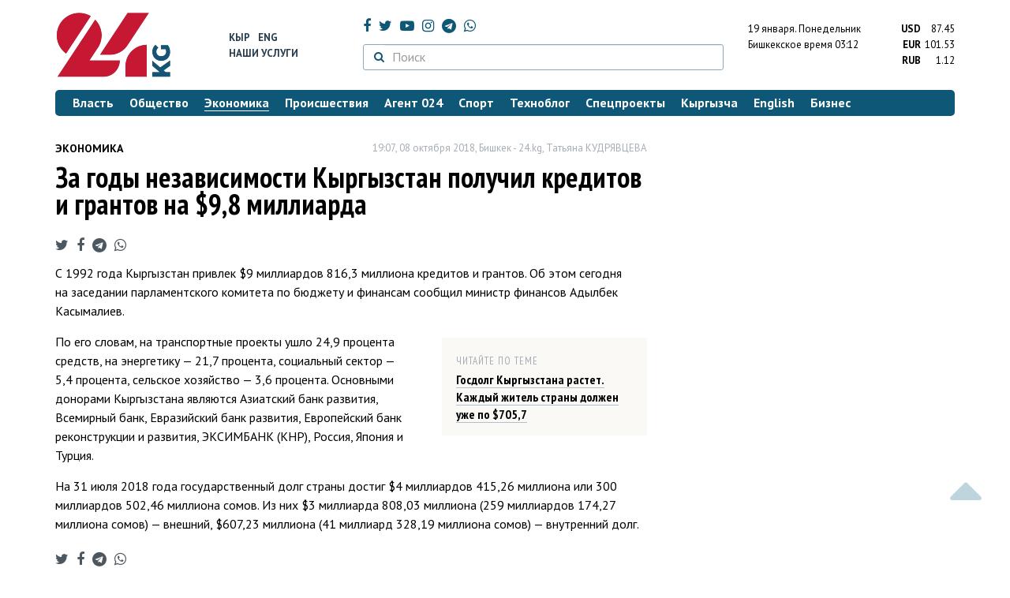

--- FILE ---
content_type: text/html; charset=UTF-8
request_url: https://24.kg/ekonomika/98169_zagodyi_nezavisimosti_kyirgyizstan_poluchil_kreditov_igrantov_na98_milliarda/
body_size: 14243
content:
<!DOCTYPE html> <html lang="ru-RU"> <head> <meta charset="UTF-8"> <meta name="csrf-param" content="_csrf">
<meta name="csrf-token" content="fbhO8SANtnj3zqOuRUPuLLfwVEtGPmu6JFVIMjio_fJJwTm9Q0nYIbuZlJ0TG5d175UseDd4P8piASpgU92SsA=="> <script async src="https://www.googletagmanager.com/gtag/js?id=G-K616MXZCLM"></script> <script> window.dataLayer = window.dataLayer || []; function gtag(){dataLayer.push(arguments);} gtag('js', new Date()); gtag('config', 'G-K616MXZCLM'); </script> <title>За годы независимости Кыргызстан получил кредитов и грантов на $9,8 миллиарда - | 24.KG</title> <meta http-equiv="X-UA-Compatible" content="IE=edge"> <meta name="viewport" content="width=device-width, initial-scale=1.0, minimum-scale=1.0, user-scalable=no"/> <meta name="format-detection" content="telephone=no"> <meta name="description" content="С 1992 года Кыргызстан привлек $9 миллиардов 816,3 миллиона кредитов и грантов. Об этом сегодня на заседании парламентского комитета по бюджету и финансам сообщил министр финансов Адылбек Касымалиев.">
<meta name="title" content="За годы независимости Кыргызстан получил кредитов и грантов на $9,8 миллиарда
">
<meta name="author" content="Татьяна КУДРЯВЦЕВА">
<meta property="og:description" content="С 1992 года Кыргызстан привлек $9 миллиардов 816,3 миллиона кредитов и грантов. Об этом сегодня на заседании парламентского комитета по бюджету и финансам сообщил министр финансов Адылбек Касымалиев.">
<meta property="og:title" content="За годы независимости Кыргызстан получил кредитов и грантов на $9,8 миллиарда - | 24.KG">
<meta property="og:image" content="https://24.kg/files/media/90/90090.jpg">
<meta name="image_src" content="https://24.kg/files/media/90/90090.jpg">
<meta name="twitter:image:src" content="https://24.kg/files/media/90/90090.jpg">
<meta property="og:url" content="https://24.kg/ekonomika/98169_zagodyi_nezavisimosti_kyirgyizstan_poluchil_kreditov_igrantov_na98_milliarda/">
<meta property="og:type" content="article">
<meta property="og:site_name" content="24.kg">
<meta property="article:publisher" content="https://www.facebook.com/www.24.kg">
<meta property="article:published_time" content="2018-10-08T19:07:00+06:00">
<meta property="article:modified_time" content="2018-10-08T12:47:06+06:00">
<meta property="article:section" content="Экономика">
<meta name="twitter:description" content="С 1992 года Кыргызстан привлек $9 миллиардов 816,3 миллиона кредитов и грантов. Об этом сегодня на заседании парламентского комитета по бюджету и финансам сообщил министр финансов Адылбек Касымалиев.">
<meta name="twitter:card" content="summary_large_image">
<meta name="twitter:site" content="@_24_kg">
<meta name="twitter:site:id" content="249014600">
<meta name="twitter:title" content="За годы независимости Кыргызстан получил кредитов и грантов на $9,8 миллиарда
">
<meta name="googlebot" content="index">
<meta id="mref" name="referrer" content="origin">
<meta name="keywords" content="новости, новости Кыргызстана, новости Киргизии, Кыргызстан, Бишкек, новости Бишкека, Киргизия, важное, новости сегодня">
<meta name="yandex-verification" content="7ce61452432d0247">
<meta name="yandex-verification" content="ac9b98a71e767119">
<meta name="google-site-verification" content="EZHHOrSGaC9q4eF38uFeqq1kTts6aYeNxX_NCqwI2xE">
<meta property="fb:app_id" content="942470665830749">
<meta property="og:locale" content="ru_ru">
<link href="https://24.kg/ekonomika/98169_zagodyi_nezavisimosti_kyirgyizstan_poluchil_kreditov_igrantov_na98_milliarda/amp/" rel="amphtml">
<link href="/assets/7a772a43/images/ico/apple-touch-icon.png" rel="apple-touch-icon" sizes="72x72">
<link type="image/png" href="/assets/7a772a43/images/ico/favicon-32x32.png" rel="icon" sizes="32x32">
<link type="image/png" href="/assets/7a772a43/images/ico/favicon-16x16.png" rel="icon" sizes="16x16">
<link href="/assets/7a772a43/images/ico/manifest.json" rel="manifest">
<link href="/assets/7a772a43/images/ico/safari-pinned-tab.svg" rel="mask-icon" color="#5bbad5">
<link href="/assets/7a772a43/images/ico/favicon.ico" rel="shortcut icon">
<link rel="msapplication-config" content="/assets/7a772a43/images/ico/browserconfig.xml">
<link rel="theme-color" content="#ffffff">
<link type="application/rss+xml" href="/oshskie_sobytija/rss/" title="Ошские события" rel="alternate">
<link type="application/rss+xml" href="/vybory/rss/" title="Выборы" rel="alternate">
<link type="application/rss+xml" href="/politika/rss/" title="Политика" rel="alternate">
<link type="application/rss+xml" href="/parlament/rss/" title="Парламент" rel="alternate">
<link type="application/rss+xml" href="/ekonomika/rss/" title="Экономика" rel="alternate">
<link type="application/rss+xml" href="/obschestvo/rss/" title="Общество" rel="alternate">
<link type="application/rss+xml" href="/ljudi_i_sudby/rss/" title="Люди и судьбы" rel="alternate">
<link type="application/rss+xml" href="/bishkek_24/rss/" title="Бишкек-24" rel="alternate">
<link type="application/rss+xml" href="/velikaja_pobeda/rss/" title="Великая Победа" rel="alternate">
<link type="application/rss+xml" href="/reportazhi/rss/" title="Репортажи" rel="alternate">
<link type="application/rss+xml" href="/kriminal/rss/" title="Криминал" rel="alternate">
<link type="application/rss+xml" href="/proisshestvija/rss/" title="Происшествия" rel="alternate">
<link type="application/rss+xml" href="/biznes_info/rss/" title="Бизнес" rel="alternate">
<link type="application/rss+xml" href="/sport/rss/" title="Спорт" rel="alternate">
<link type="application/rss+xml" href="/kadry/rss/" title="Кадры" rel="alternate">
<link type="application/rss+xml" href="/kultura/rss/" title="Культура" rel="alternate">
<link type="application/rss+xml" href="/pro_kino/rss/" title="Про кино" rel="alternate">
<link type="application/rss+xml" href="/tsentralnaja_azija/rss/" title="Центральная Азия" rel="alternate">
<link type="application/rss+xml" href="/sng/rss/" title="СНГ" rel="alternate">
<link type="application/rss+xml" href="/zdorove/rss/" title="Здоровье" rel="alternate">
<link type="application/rss+xml" href="/v_mire/rss/" title="В мире" rel="alternate">
<link type="application/rss+xml" href="/tehnoblog/rss/" title="Техноблог" rel="alternate">
<link type="application/rss+xml" href="/finansy/rss/" title="Финансы" rel="alternate">
<link type="application/rss+xml" href="/eaes/rss/" title="ЕАЭС" rel="alternate">
<link type="application/rss+xml" href="/vlast/rss/" title="Власть" rel="alternate">
<link type="application/rss+xml" href="/agent_024/rss/" title="Агент 024" rel="alternate">
<link type="application/rss+xml" href="/spetsproekty/rss/" title="Спецпроекты" rel="alternate">
<link href="https://fonts.googleapis.com/css?family=PT+Sans+Narrow:400,700|PT+Sans:400,400i,700,700i|PT+Serif:400,400i,700,700i&amp;amp;subset=cyrillic" rel="stylesheet">
<link href="/assets/368fcb76aa6d9a493e9d85942ee97cf2.css?v=1663139712" rel="stylesheet"> <script>window.yaContextCb = window.yaContextCb || []</script> <script src="https://yandex.ru/ads/system/context.js" async></script> </head> <body > <div class="topBanner hidden-print"> <div class="container"> <div id="79_w8" data-ox-phs='{"36":{"min":1200},"51":{"min":992,"max":1199},"52":{"min":768,"max":991},"53":{"max":767}}'></div> </div> </div> <div class="bottomBanner hidden-print"> <div class="container"> <a href="#" class="close-banner"><i class="fa fa-times-circle-o"></i></a> <div id="79_w9" data-ox-phs='{"133":{"min":1200},"134":{"min":992,"max":1199},"135":{"min":768,"max":991},"136":{"max":767}}'></div> </div> </div> <div class="side-banners hidden-print"> <div class="side-banners-item side-banners-left"> <div id="79_w10" data-ox-phs='{"129":{"min":1200},"130":{"min":992,"max":1199},"131":{"min":768,"max":991}}'></div> </div> <div class="side-banners-item side-banners-right"> <div id="79_w11" data-ox-phs='{"132":{"min":1200},"130":{"min":992,"max":1199},"131":{"min":768,"max":991}}'></div> </div> </div> <div class="container"> <header class="row hidden-print"> <div class="col-lg-2 col-md-2 col-sm-2 col-xs-5 logo"> <a href="/"> <img class="visible-lg visible-xs" src="/assets/7a772a43/images/logo.png" alt="www.24.kg - КЫРГЫЗСТАН"><img class="visible-md" src="/assets/7a772a43/images/logo-md.png" alt="www.24.kg - КЫРГЫЗСТАН"><img class="visible-sm" src="/assets/7a772a43/images/logo-sm.png" alt="www.24.kg - КЫРГЫЗСТАН"> </a> </div> <div class="col-lg-2 col-md-2 col-sm-2 lang hidden-xs"> <div> <a href="/kyrgyzcha/">Кыр</a> <a href="/english/">Eng</a> </div> <div><a href="/about/services.html">Наши услуги</a></div> </div> <div class="col-lg-5 col-md-4 col-sm-4 hidden-xs socCont"> <div class="social"> <a target="_blank" href="https://www.facebook.com/www.24.kg/" rel="nofollow"><i class="fa fa-facebook" aria-hidden="true"></i></a> <a target="_blank" href="https://twitter.com/_24_kg" rel="nofollow"><i class="fa fa-twitter" aria-hidden="true"></i></a> <a target="_blank" href="https://www.youtube.com/channel/UCkKzgNm1_pyPPHKigI75MoQ" rel="nofollow"><i class="fa fa-youtube-play" aria-hidden="true"></i></a> <a target="_blank" href="https://www.instagram.com/24_kg/"><i class="fa fa-instagram" aria-hidden="true"></i></a> <a target="_blank" href="https://t.me/news24kg/"><i class="fa fa-telegram" aria-hidden="true"></i></a> <a target="_blank" href="https://wa.me/996555312024"><i class="fa fa-whatsapp" aria-hidden="true"></i></a> </div> <div class="search"> <form id="w12" action="/poisk_po_sajtu/" method="get"> <div class="input-group"> <span class="input-group-btn"> <button class="btn btn-default" type="submit"> <i class="fa fa-search" aria-hidden="true"></i> </button> </span>
<input type="text" id="searchform-text" class="form-control" name="SearchForm[text]" placeholder="Поиск"> </div> </form></div> </div> <div class="col-lg-3 col-md-4 col-sm-4 col-xs-7"> <div class="lang hidden-lg hidden-md hidden-sm"> <div> <a href="/kyrgyzcha/">Кыр</a> <a href="/english/">Eng</a> </div> <div><a href="/about/services.html">Наши услуги</a></div> </div> <div class="row"> <div class="col-xs-7 col-sm-7 col-md-8 pdr-0"> <div class="weather"> <span class="hidden-xs"> 19 января. <span style="text-transform: capitalize;"> понедельник </span> </span> <span class="hidden-sm hidden-md hidden-lg"> 19 янв. <span style="text-transform: capitalize;"> пн. </span> </span><br/> <span class="hidden-sm hidden-xs">Бишкекское время</span> <span class="hidden-md hidden-lg">Время</span> 03:12
<!-- --> </div> </div> <div class="col-xs-5 col-sm-5 col-md-4 pdl-0 text-right"> <div class="currency " id="currencies"> <div data="87.45"> <b>USD</b><span> 87.45 </span> </div> <div data="101.53"> <b>EUR</b><span> 101.53 </span> </div> <div data="1.12"> <b>RUB</b><span> 1.12 </span> </div> </div>
<div id="currencies_popover" style="display: none"> <table class="table-striped table-hover"> <tr> <td> <b>USD</b> </td> <td> <div> <span>87.45</span> </div> </td> </tr> <tr> <td> <b>EUR</b> </td> <td> <div> <span>101.53</span> </div> </td> </tr> <tr> <td> <b>RUB</b> </td> <td> <div> <span>1.12</span> </div> </td> </tr> <tr> <td> <b>KZT</b> </td> <td> <div> <span>0.17</span> </div> </td> </tr> <tr> <td> <b>UZS</b> </td> <td> <div> <span>0.01</span> </div> </td> </tr> </table>
</div> </div> </div> </div> </header> <nav class="navbar hidden-print" id="menu"> <div class="navbar-header"> <button type="button" class="navbar-toggle menuMenuButton"> <i class="fa fa-align-justify" aria-hidden="true"></i> Рубрикатор </button>
<button class="navbar-toggle pull-right searchButton"><i class="fa fa-search" aria-hidden="true"></i></button>
<div id="searchForm"> <div class="title"><i class="fa fa-search" aria-hidden="true"></i> Поиск по сайту <span class="close closeSearchForm"><i class="fa fa-times" aria-hidden="true"></i></span> </div> <form id="w13" action="/poisk_po_sajtu/" method="get">
<input type="text" id="searchform-text" class="form-control" name="SearchForm[text]" placeholder="Поиск"> <button type="submit" class="btn btn-default">Найти</button> </form></div> </div> <div id="mainMenu"> <div class="title hidden-sm hidden-md hidden-lg"><i class="fa fa-bars" aria-hidden="true"></i> Рубрикатор <span class="close closeMainMenu"><i class="fa fa-times" aria-hidden="true"></i></span> </div> <ul class="nav navbar-nav"><li><a href="/vlast/"><span>Власть</span></a></li>
<li><a href="/obschestvo/"><span>Общество</span></a></li>
<li class="active"><a href="/ekonomika/"><span>Экономика</span></a></li>
<li><a href="/proisshestvija/"><span>Происшествия</span></a></li>
<li><a href="/agent_024/"><span>Агент 024</span></a></li>
<li><a href="/sport/"><span>Спорт</span></a></li>
<li><a href="/tehnoblog/"><span>Техноблог</span></a></li>
<li><a href="/spetsproekty/"><span>Спецпроекты</span></a></li>
<li><a href="/kyrgyzcha/"><span>Кыргызча</span></a></li>
<li><a href="/english/"><span>English</span></a></li>
<li><a href="/biznes_info/"><span>Бизнес</span></a></li></ul> </div><!-- /.navbar-collapse --> </nav> <div class="row"> <div class="col-xs-12"> <div id="79_w14" class="mgb20 hidden-print" data-ox-phs='{"37":{"min":1200},"54":{"min":992,"max":1199},"55":{"min":768,"max":991},"56":{"max":767}}'></div> <div id="79_w15" class="mgb20 hidden-print" data-ox-phs='{"112":{"min":1200},"113":{"min":992,"max":1199},"114":{"min":768,"max":991},"115":{"max":767}}'></div> </div> </div> <div class="row" id="content-wrapper"> <div class="col-sm-8 col-xs-12"> <script type="application/ld+json"> {"@context":"https:\/\/schema.org","@type":"BreadcrumbList","itemListElement":[{"@type":"ListItem","position":1,"name":"\u042d\u043a\u043e\u043d\u043e\u043c\u0438\u043a\u0430","item":"https:\/\/24.kg\/ekonomika\/"},{"@type":"ListItem","position":2,"name":"\u0417\u0430&nbsp;\u0433\u043e\u0434\u044b \u043d\u0435\u0437\u0430\u0432\u0438\u0441\u0438\u043c\u043e\u0441\u0442\u0438 \u041a\u044b\u0440\u0433\u044b\u0437\u0441\u0442\u0430\u043d \u043f\u043e\u043b\u0443\u0447\u0438\u043b \u043a\u0440\u0435\u0434\u0438\u0442\u043e\u0432 \u0438&nbsp;\u0433\u0440\u0430\u043d\u0442\u043e\u0432 \u043d\u0430&nbsp;$9,8 \u043c\u0438\u043b\u043b\u0438\u0430\u0440\u0434\u0430\n","item":"https:\/\/24.kg\/ekonomika\/98169_zagodyi_nezavisimosti_kyirgyizstan_poluchil_kreditov_igrantov_na98_milliarda\/"}]} </script> <div itemscope itemtype="http://schema.org/NewsArticle" itemid="https://24.kg/ekonomika/98169_zagodyi_nezavisimosti_kyirgyizstan_poluchil_kreditov_igrantov_na98_milliarda/"> <meta itemprop="dateModified" content="2018-10-08\"/> <meta itemprop="headline" content="За&nbsp;годы независимости Кыргызстан получил кредитов и&nbsp;грантов на&nbsp;$9,8 миллиарда
"/> <div class="row"> <div itemprop="articleSection" class="col-xs-4 newsCat"> <a href="/ekonomika/"> Экономика </a> </div> <div class="col-xs-8 text-right newsDate hidden-xs"><span itemprop='datePublished' content='2018-10-08\'>19:07, 08 октября 2018</span>, Бишкек - <span itemprop='publisher' itemscope itemtype='http://schema.org/Organization'><span itemprop='name'>24.kg</span><meta itemprop='address' content='720001, Республика Кыргызстан, г. Бишкек, ул.Манасчы Сагымбая, 77'><meta itemprop='telephone' content='+996 (312) 66-01-88'><span itemprop='logo' itemscope itemtype='http://schema.org/ImageObject'><link itemprop='contentUrl' href='https://24.kg/assets/7a772a43/images/logo.png'><link itemprop='url' href='https://24.kg/assets/7a772a43/images/logo.png'></span></span>, <span itemprop='author' itemscope itemtype='http://schema.org/Person'><span itemprop='name' class='text-nowrap'>Татьяна КУДРЯВЦЕВА </span></span></div> </div> <h1 itemprop="name" class="newsTitle">За&nbsp;годы независимости Кыргызстан получил кредитов и&nbsp;грантов на&nbsp;$9,8 миллиарда
</h1> <div class="row"> <div class="col-xs-12 newsDate hidden-sm hidden-md hidden-lg"><span itemprop='datePublished' content='2018-10-08\'>19:07, 08 октября 2018</span>, Бишкек - <span itemprop='publisher' itemscope itemtype='http://schema.org/Organization'><span itemprop='name'>24.kg</span><meta itemprop='address' content='720001, Республика Кыргызстан, г. Бишкек, ул.Манасчы Сагымбая, 77'><meta itemprop='telephone' content='+996 (312) 66-01-88'><span itemprop='logo' itemscope itemtype='http://schema.org/ImageObject'><link itemprop='contentUrl' href='https://24.kg/assets/7a772a43/images/logo.png'><link itemprop='url' href='https://24.kg/assets/7a772a43/images/logo.png'></span></span>, <span itemprop='author' itemscope itemtype='http://schema.org/Person'><span itemprop='name' class='text-nowrap'>Татьяна КУДРЯВЦЕВА </span></span></div> </div> <span itemprop='image' itemscope itemtype='http://schema.org/ImageObject'>
<meta itemprop='width' content='750'/>
<meta itemprop='height' content='565'/>
<link itemprop='contentUrl' href='https://24.kg/files/media/151/151816.png'/>
<link itemprop='url' href='https://24.kg/files/media/151/151816.png'/>
</span>
<noindex> <div class="row hidden-print"> <div class="col-xs-12 social social-links"> <a rel="nofollow" target="_blank" href="https://twitter.com/intent/tweet?text=За годы независимости Кыргызстан получил кредитов и грантов на $9,8 миллиарда
&url=https://24.kg/ekonomika/98169/"><i class="fa fa-twitter" aria-hidden="true"></i></a> <a rel="nofollow" target="_blank" href="https://www.facebook.com/dialog/feed?app_id=942470665830749&redirect_uri=https://24.kg/ekonomika/98169/&link=https://24.kg/ekonomika/98169/"><i class="fa fa-facebook" aria-hidden="true"></i></a> <a rel="nofollow" target="_blank" href="https://telegram.me/share/url?url=https://24.kg/ekonomika/98169/&text=За годы независимости Кыргызстан получил кредитов и грантов на $9,8 миллиарда
"><i class="fa fa-telegram" aria-hidden="true"></i></a> <a rel="nofollow" target="_blank" href="https://wa.me/?text=https://24.kg/ekonomika/98169/"><i class="fa fa-whatsapp" aria-hidden="true"></i></a> </div> </div>
</noindex> <div class="cont" itemprop="articleBody"> <p>С&nbsp;1992 года Кыргызстан привлек $9&nbsp;миллиардов 816,3 миллиона кредитов и&nbsp;грантов. Об&nbsp;этом сегодня на&nbsp;заседании парламентского комитета по&nbsp;бюджету и&nbsp;финансам сообщил министр финансов Адылбек Касымалиев.</p>
<p>
<div class="poTeme" style="float:right;margin-right: 0;margin-left: 35px;"> <div class="title">Читайте по теме</div> <div class="one"> <a href="/ekonomika/95664_gosdolg_kyirgyizstana_rastet_kajdyiy_jitel_stranyi_doljen_uje_po7057/"><span>Госдолг Кыргызстана растет. Каждый житель страны должен уже по&nbsp;$705,7
</span></a> </div> </div> По&nbsp;его словам, на&nbsp;транспортные проекты ушло 24,9 процента средств, на энергетику&nbsp;&mdash; 21,7 процента, социальный сектор&nbsp;&mdash; 5,4 процента, сельское хозяйство &mdash; 3,6 процента. Основными донорами Кыргызстана являются Азиатский банк развития, Всемирный банк, Евразийский банк развития, Европейский банк реконструкции и&nbsp;развития, ЭКСИМБАНК (КНР), Россия, Япония и Турция.</p>
<p>На&nbsp;31&nbsp;июля 2018 года государственный долг страны достиг $4&nbsp;миллиардов 415,26 миллиона или 300 миллиардов 502,46 миллиона сомов. Из&nbsp;них $3&nbsp;миллиарда 808,03 миллиона (259 миллиардов 174,27 миллиона сомов)&nbsp;&mdash; внешний, $607,23 миллиона (41&nbsp;миллиард 328,19 миллиона сомов)&nbsp;&mdash; внутренний долг.</p> </div>
<noindex> <div class="row hidden-print"> <div class="col-xs-12 social social-links"> <a rel="nofollow" target="_blank" href="https://twitter.com/intent/tweet?text=За годы независимости Кыргызстан получил кредитов и грантов на $9,8 миллиарда
&url=https://24.kg/ekonomika/98169/"><i class="fa fa-twitter" aria-hidden="true"></i></a> <a rel="nofollow" target="_blank" href="https://www.facebook.com/dialog/feed?app_id=942470665830749&redirect_uri=https://24.kg/ekonomika/98169/&link=https://24.kg/ekonomika/98169/"><i class="fa fa-facebook" aria-hidden="true"></i></a> <a rel="nofollow" target="_blank" href="https://telegram.me/share/url?url=https://24.kg/ekonomika/98169/&text=За годы независимости Кыргызстан получил кредитов и грантов на $9,8 миллиарда
"><i class="fa fa-telegram" aria-hidden="true"></i></a> <a rel="nofollow" target="_blank" href="https://wa.me/?text=https://24.kg/ekonomika/98169/"><i class="fa fa-whatsapp" aria-hidden="true"></i></a> </div> </div>
</noindex> <div class="row mgb30 hidden-print"> <div class="col-xs-12 col-sm-8 newsLink">Ссылка: <span id="article-link">https://24.kg/ekonomika/98169/</span> <a href="javascript:;" class="clipboard" data-clipboard-target="#article-link" data-title="Ссылка скопирована" style="font-size: 13px" ><i class="fa fa-clipboard"></i></a> <br/> просмотров: 2463 </div> <div class="col-xs-12 col-sm-4 text-right newsPrintLink"> <a href="javascript:window.print();"><i class="fa fa-print" aria-hidden="true"></i> Версия для печати </a> </div> </div>
</div>
<div class="row"> <div class="col-lg-12"> <div id="79_w0" class="mgb40 hidden-print" data-ox-phs='{"50":{"min":1200},"93":{"min":992,"max":1199},"94":{"min":768,"max":991},"95":{"max":767}}'></div> </div>
</div>
<div class="row"> <div class="col-lg-12"> <div id="79_w1" class="mgb40 hidden-print" data-ox-phs='{"141":{"min":1200},"142":{"min":992,"max":1199},"143":{"min":768,"max":991},"144":{"max":767}}'></div> </div>
</div> <div class="row lineNews mgb40 hidden-print"> <div class="col-xs-12"> <div class="lineTitle"> Материалы по теме <div class="line" style="margin-bottom: 10px;"></div> </div> </div> <div class="col-xs-12"> <div class="one"> <div class="title"> <a data-pjax="0" href="/vlast/342464_eks-premer_zayavil_obezopasnom_urovne_gosudarstvennogo_dolga_kyirgyizstana/"><span>Экс-премьер заявил о&nbsp;безопасном уровне государственного долга Кыргызстана
</span></a> <a data-pjax="0" href="/vlast/342464_eks-premer_zayavil_obezopasnom_urovne_gosudarstvennogo_dolga_kyirgyizstana/" title="инфографика"><i class="fa fa-file-image-o" aria-hidden="true"></i></a> </div> </div> <div class="one"> <div class="title"> <a data-pjax="0" href="/ekonomika/337155_kak_kyirgyizstan_snijaet_gosdolg_iukreplyaet_ekonomiku_plan_na20252027_godyi/"><span>Как Кыргызстан снижает госдолг и&nbsp;укрепляет экономику: план на&nbsp;2025&ndash;2027 годы
</span></a> </div> </div> <div class="one"> <div class="title"> <a data-pjax="0" href="/vlast/336272_kto_bral_ikto_platit_dayyirbek_orunbekov_rasskazal_ostrukture_gosdolgakr/"><span>Кто брал и&nbsp;кто платит: Дайырбек Орунбеков рассказал о&nbsp;структуре госдолга&nbsp;КР
</span></a> <a data-pjax="0" href="/vlast/336272_kto_bral_ikto_platit_dayyirbek_orunbekov_rasskazal_ostrukture_gosdolgakr/" title="фото"><i class="fa fa-camera" aria-hidden="true"></i></a> </div> </div> <div class="one"> <div class="title"> <a data-pjax="0" href="/ekonomika/330722_debyutnyie_evroobligatsii_kyirgyizstana_doverie_investorov_iocherednoy_dolg/"><span>Дебютные еврооблигации Кыргызстана: доверие инвесторов и&nbsp;очередной долг
</span></a> </div> </div> <div class="one"> <div class="title"> <a data-pjax="0" href="/ekonomika/321970_vnutrenniy_dolg_kyirgyizstana_pochemu_onrastet_ikak_vliyaet_naekonomiku/"><span>Внутренний долг Кыргызстана. Почему он&nbsp;растет и&nbsp;как влияет на&nbsp;экономику
</span></a> <a data-pjax="0" href="/ekonomika/321970_vnutrenniy_dolg_kyirgyizstana_pochemu_onrastet_ikak_vliyaet_naekonomiku/" title="инфографика"><i class="fa fa-file-image-o" aria-hidden="true"></i></a> </div> </div> <div class="one"> <div class="title"> <a data-pjax="0" href="/vlast/307919_ministr_finansov_ozvuchil_razmer_gosudarstvennogo_dolga_kyirgyizstana/"><span>Министр финансов озвучил размер государственного долга Кыргызстана
</span></a> </div> </div> <div class="one"> <div class="title"> <a data-pjax="0" href="/ekonomika/305859_gosdolg_kyirgyizstana_sostavlyaet_437_protsenta_otobyema_vvp_minfin/"><span>Госдолг Кыргызстана составляет 43,7 процента от&nbsp;объема ВВП&nbsp;&mdash; Минфин
</span></a> </div> </div> <div class="one"> <div class="title"> <a data-pjax="0" href="/ekonomika/304072_minfin_ojidaet_snijenie_vneshnego_gosdolga_kyirgyizstana_vtechenie_pyati_let/"><span>Минфин ожидает снижение внешнего госдолга Кыргызстана в&nbsp;течение пяти лет
</span></a> <a data-pjax="0" href="/ekonomika/304072_minfin_ojidaet_snijenie_vneshnego_gosdolga_kyirgyizstana_vtechenie_pyati_let/" title="инфографика"><i class="fa fa-file-image-o" aria-hidden="true"></i></a> </div> </div> <div class="one"> <div class="title"> <a data-pjax="0" href="/ekonomika/302645_vnutrenniy_dolg_kyirgyizstana_uvelichilsya_na2323_milliona_minfin/"><span>Внутренний долг Кыргызстана увеличился на&nbsp;$232,3 миллиона&nbsp;&mdash; Минфин
</span></a> </div> </div> <div class="one"> <div class="title"> <a data-pjax="0" href="/ekonomika/294590_tsifra_dnya131_milliarda_somov_ushlo_naobslujivanie_gosdolga_zatri_mesyatsa/"><span>Цифра дня.&nbsp;13,1 миллиарда сомов ушло на&nbsp;обслуживание госдолга за&nbsp;три месяца
</span></a> </div> </div> </div> </div>
<div class="row"> <div class="col-xs-12"> <div id="79_w2" class="mgb20 hidden-print" data-ox-phs='{"96":{"min":1200},"97":{"min":992,"max":1199},"98":{"min":768,"max":991},"99":{"max":767}}'></div> </div>
</div>
<div class="row"> <div class="col-xs-12"> <div id="79_w3" class="mgb20 hidden-print" data-ox-phs='{"100":{"min":1200},"101":{"min":992,"max":1199},"102":{"min":768,"max":991},"103":{"max":767}}'></div> </div>
</div> </div> <div class="col-sm-4 hidden-xs hidden-print"> <div id="79_w4" class="mgb40 hidden-print" data-ox-phs='{"47":{"min":1200},"84":{"min":992,"max":1199},"85":{"min":768,"max":991},"86":{"max":767}}'></div> <div id="79_w5" class="mgb40 hidden-print" data-ox-phs='{"48":{"min":1200},"87":{"min":992,"max":1199},"88":{"min":768,"max":991},"89":{"max":767}}'></div> <div id="scrollable-banners"> <div id="79_w6" class="mgb40 hidden-print" data-ox-phs='{"49":{"min":1200},"90":{"min":992,"max":1199},"91":{"min":768,"max":991},"92":{"max":767}}'></div><div id="79_w7" class="mgb40 hidden-print" data-ox-phs='{"137":{"min":1200},"138":{"min":992,"max":1199},"139":{"min":768,"max":991},"140":{"max":767}}'></div> </div> </div> </div> <div class="hidden-print">
<div class="row"> <div class="col-xs-12"> <div class="lineTitle"> Популярные новости <div class="line"></div> </div> </div>
</div>
<div class="row blockNews"> <div class="row"> <div class="col-sm-3 col-xs-6 "> <a href="/ekonomika/358227_vkazahstane_kurs_tenge_mojet_ruhnut_vlyuboy_moment_Reuters/" class="title"> <img src="/thumbnails/378f4/4b3b8/419776_w263_h198.jpeg" alt="В&amp;nbsp;Казахстане курс тенге может рухнуть в&amp;nbsp;любой момент&amp;nbsp;&amp;mdash; Reuters
"> <span>В&nbsp;Казахстане курс тенге может рухнуть в&nbsp;любой момент&nbsp;&mdash; Reuters
</span> </a> </div> <div class="col-sm-3 col-xs-6 "> <a href="/ekonomika/358173_predprinimatel_zayavil_ozakryitii_vkyirgyizstane_4-5_tyisyach_shveynyih_tsehov/" class="title"> <img src="/thumbnails/fa272/1c6f1/151816_w263_h198.png" alt="Предприниматель заявил о&amp;nbsp;закрытии в&amp;nbsp;Кыргызстане 4-5 тысяч швейных цехов
"> <span>Предприниматель заявил о&nbsp;закрытии в&nbsp;Кыргызстане 4-5 тысяч швейных цехов
</span> </a> </div> <div class="col-xs-12 visible-xs"></div> <div class="col-sm-3 col-xs-6 "> <a href="/ekonomika/358122_tsenyi_natoplivo_vkyirgyizstane_snizilis_na1-15_soma/" class="title"> <img src="/thumbnails/14e55/3eef0/419644_w263_h198.jpg" alt="Цены на&amp;nbsp;топливо в&amp;nbsp;Кыргызстане снизились на&amp;nbsp;1-1,5 сома
"> <span>Цены на&nbsp;топливо в&nbsp;Кыргызстане снизились на&nbsp;1-1,5 сома
</span> </a> </div> <div class="col-sm-3 col-xs-6 "> <a href="/ekonomika/358049_rubl_idollar_podorojali_yuan_ustanovil_novyiy_rekord_kurs_valyut_na16yanvarya/" class="title"> <img src="/thumbnails/3de43/c6359/419526_w263_h198.jpg" alt="Рубль и&amp;nbsp;доллар подорожали, юань установил новый рекорд. Курс валют на&amp;nbsp;16&amp;nbsp;января
"> <span>Рубль и&nbsp;доллар подорожали, юань установил новый рекорд. Курс валют на&nbsp;16&nbsp;января
</span> </a> </div> <div class="col-xs-12 visible-xs"></div> </div> </div>
<div class="row"> <div class="col-xs-12"> <div class="lineTitle"> Бизнес <div class="line"></div> </div> </div>
</div>
<div class="row blockNews"> <div class="row"> <div class="col-sm-3 col-xs-6 "> <a href="/biznes_info/358187_neupustite_svoy_shans_marafon_prizov_otMBANK_nafinishnoy_pryamoy/" class="title"> <img src="/thumbnails/7f6b9/0ae07/419722_w263_h198.jpg" alt="Не&amp;nbsp;упустите свой шанс: марафон призов от&amp;nbsp;MBANK на&amp;nbsp;финишной прямой
"> <span>Не&nbsp;упустите свой шанс: марафон призов от&nbsp;MBANK на&nbsp;финишной прямой
</span> </a> </div> <div class="col-sm-3 col-xs-6 "> <a href="/biznes_info/358151_svyaz_bez_lishnih_pereplat_MEGA_predlagaet_nastraivaemyiy_tarif_MIX/" class="title"> <img src="/thumbnails/4af32/740eb/419673_w263_h198.jpg" alt="Связь без лишних переплат: MEGA предлагает настраиваемый тариф MIX
"> <span>Связь без лишних переплат: MEGA предлагает настраиваемый тариф MIX
</span> </a> </div> <div class="col-xs-12 visible-xs"></div> <div class="col-sm-3 col-xs-6 "> <a href="/biznes_info/358098_prodlevaem_prazdnik_vOStore_snova_daryat_podarki_zapokupku_Honor/" class="title"> <img src="/thumbnails/fa0c5/87465/419601_w263_h198.png" alt="Продлеваем праздник: в&amp;nbsp;O!Store снова дарят подарки за&amp;nbsp;покупку Honor
"> <span>Продлеваем праздник: в&nbsp;O!Store снова дарят подарки за&nbsp;покупку Honor
</span> </a> </div> <div class="col-sm-3 col-xs-6 "> <a href="/biznes_info/357826_porekomendovali_kompanon_biznes_poluchili_bonus/" class="title"> <img src="/thumbnails/5fdd2/c5908/419247_w263_h198.jpg" alt="Порекомендовали &amp;laquo;Компаньон Бизнес&amp;raquo;&amp;nbsp;&amp;mdash; получили бонус
"> <span>Порекомендовали &laquo;Компаньон Бизнес&raquo;&nbsp;&mdash; получили бонус
</span> </a> </div> <div class="col-xs-12 visible-xs"></div> </div> </div> <!-- SVK-Native Lenta Loader --> <script type="text/javascript" data-key="05187e56cce6ec71e229dc98e8bf27f0"> (function(w, a) { (w[a] = w[a] || []).push({ 'script_key': '05187e56cce6ec71e229dc98e8bf27f0', 'settings': { 'sid': 10737, 'type': 'lenta', } }); if(!window['_SVKNativeLoader']) { var node = document.createElement('script'); node.type = 'text/javascript'; node.async = true; node.src = '//widget.svk-native.ru/js/loader.js'; (document.getElementsByTagName('head')[0] || document.getElementsByTagName('body')[0]).appendChild(node); } else { window['_SVKNativeLoader'].initWidgets(); } })(window, '_svk_native_widgets'); </script> <!-- /SVK-Native Lenta Loader-->
<div class="row hidden-xs hidden-sm"> <div class="col-xs-12"> <!-- SVK-Native --> <script type="text/javascript" data-key="0314ae78de42f6db7888cb0aa9e0b80e"> (function(w, a) { (w[a] = w[a] || []).push({ 'script_key': '0314ae78de42f6db7888cb0aa9e0b80e', 'settings': { 'w': 16313 } }); if(!window['_SVKNative_embed']) { var node = document.createElement('script'); node.type = 'text/javascript'; node.async = true; node.src = '//widget.svk-native.ru/js/embed.js'; (document.getElementsByTagName('head')[0] || document.getElementsByTagName('body')[0]).appendChild(node); } else { window['_SVKNative_embed'].initWidgets(); } })(window, '_svk_n_widgets'); </script> <!-- /SVK-Native --> </div>
</div>
<div class="row hidden-md hidden-lg"> <div class="col-xs-12"> <!-- SVK-Native --> <script type="text/javascript" data-key="3b86e315ae7833fe33a2bcdc954aacee"> (function(w, a) { (w[a] = w[a] || []).push({ 'script_key': '3b86e315ae7833fe33a2bcdc954aacee', 'settings': { 'w': 16314 } }); if(!window['_SVKNative_embed']) { var node = document.createElement('script'); node.type = 'text/javascript'; node.async = true; node.src = '//widget.svk-native.ru/js/embed.js'; (document.getElementsByTagName('head')[0] || document.getElementsByTagName('body')[0]).appendChild(node); } else { window['_SVKNative_embed'].initWidgets(); } })(window, '_svk_n_widgets'); </script> <!-- /SVK-Native --> </div>
</div> </div> </div> <footer class="footer"> <div class="container"> <ul class="nav hidden-print"><li><a href="/vlast/">Власть</a></li>
<li><a href="/obschestvo/">Общество</a></li>
<li class="active"><a href="/ekonomika/">Экономика</a></li>
<li><a href="/proisshestvija/">Происшествия</a></li>
<li><a href="/sport/">Спорт</a></li>
<li><a href="/whatsapp/">Агент 024</a></li>
<li><a href="/tehnoblog/">Техноблог</a></li>
<li><a href="/kyrgyzcha/">Кыргызча</a></li>
<li><a href="/english/">English</a></li>
<li><a href="/biznes_info/">Бизнес</a></li>
<li><a href="/video/">Видео</a></li></ul> <div class="row"> <div class="col-lg-9 col-md-9 col-sm-8 col-xs-12"> <div class="contact"> <div><i class="fa fa-phone" aria-hidden="true"></i><span>Телефон <a href="callto://+996312660188">+996 (312) 66-01-88</a></span></div> <div><i class="fa fa-envelope" aria-hidden="true"></i><span>Почта <a href="mailto:info@24.kg">info@24.kg</a></span> </div> </div> </div> <div class="col-lg-3 col-md-3 col-sm-4 hidden-xs hidden-print text-right"> <a href="https://yandex.ru/cy?base=0&amp;host=24.kg"><img src="//www.yandex.ru/cycounter?24.kg" width="88" height="31" alt="Индекс цитирования" border="0"/></a>. <!-- Yandex.Metrika informer --> <a href="https://metrika.yandex.ru/stat/?id=22715299&amp;from=informer" target="_blank" rel="nofollow"><img src="//informer.yandex.ru/informer/22715299/3_0_FFFFFFFF_FFFFFFFF_0_pageviews" style="width:88px; height:31px; border:0;" alt="Яндекс.Метрика" title="Яндекс.Метрика: данные за сегодня (просмотры, визиты и уникальные посетители)"/></a> <!-- /Yandex.Metrika informer --> <!-- Yandex.Metrika counter --> <noscript> <div><img src="//mc.yandex.ru/watch/22715299" style="position:absolute; left:-9999px;" alt=""/> </div> </noscript> <!-- /Yandex.Metrika counter --> </div> </div> <div class="row copy"> <div class="col-xs-12"> © ИА «24.kg» - Новости Кыргызстана. Все права защищены. Вся информация, размещенная на данном веб-сайте, предназначена только для персонального использования и не подлежит распространению без письменного разрешения ИА «24.kg». Редакция не несет ответственности за содержимое перепечатанных материалов и высказывания отдельных лиц. +18 <br/><br/> Кыргызстан, 720001, г. Бишкек, ул.Манасчы Сагымбая, 77 +996 312 660188 </div> </div> </div> <div class="visible-xs"></div> </footer> <div id="scroller" class="hidden-print"> <i class="fa fa-caret-up"></i> </div> <div id="79_w16" class="flscrn" data-ox-phs='{"145":{"min":1200},"146":{"min":992,"max":1199},"147":{"min":768,"max":991},"148":{"max":767}}'></div> <div style="display:none;"> <script language="javascript" type="text/javascript"> java = "1.0"; java1 = "" + "refer=" + escape(document.referrer) + "&amp;page=" + escape(window.location.href); document.cookie = "astratop=1; path=/"; java1 += "&amp;c=" + (document.cookie ? "yes" : "now"); </script> <script language="javascript1.1" type="text/javascript"> java = "1.1"; java1 += "&amp;java=" + (navigator.javaEnabled() ? "yes" : "now"); </script> <script language="javascript1.2" type="text/javascript"> java = "1.2"; java1 += "&amp;razresh=" + screen.width + 'x' + screen.height + "&amp;cvet=" + (((navigator.appName.substring(0, 3) == "Mic")) ? screen.colorDepth : screen.pixelDepth); </script> <script language="javascript1.3" type="text/javascript">java = "1.3"</script> <script language="javascript" type="text/javascript"> java1 += "&amp;jscript=" + java + "&amp;rand=" + Math.random(); document.write("<a href='//www.net.kg/stat.php?id=1839&amp;fromsite=1839' target='_blank'>" + "<img src='//www.net.kg/img.php?id=1839&amp;" + java1 + "' border='0' alt='WWW.NET.KG' width='0' height='0' /></a>"); </script> <noscript> <a href='//www.net.kg/stat.php?id=1839&amp;fromsite=1839' target='_blank'><img src="//www.net.kg/img.php?id=1839" border='0' alt='WWW.NET.KG' width='0' height='0'/></a> </noscript> </div> <div class="widget-last-news" data-state="closed"> <div class="container widget-last-news-inner"> <div class="row lineNews"> <div class="hidden-xs hidden-sm col-md-2"> <div class="lineTitle"> <a href="/">Лента новостей</a> </div> </div> <div class="col-xs-12 col-md-10"> <a href="#" title="Показать ещё" class="widget-last-news-toggler fa fa-angle-down"></a> <div class="widget-last-news-list"> <div class="lineDate"> 19 января, понедельник </div> <div class="one"> <div class="time">00:15</div> <div class="title"> <a data-pjax="0" href="/obschestvo/358203_segodnya_vbishkeke_pogoda_meropriyatiya_datyi/" class="title-link"> <span class="full">Сегодня в Бишкеке. Погода, мероприятия, даты
</span> <span class="short">Сегодня в Бишкеке. Погода, мероприятия, даты
</span> </a> <a data-pjax="0" href="/obschestvo/358203_segodnya_vbishkeke_pogoda_meropriyatiya_datyi/" title="фото"><i class="fa fa-camera" aria-hidden="true"></i></a> </div> </div> <div class="lineDate"> 18 января, воскресенье </div> <div class="one"> <div class="time">21:00</div> <div class="title"> <a data-pjax="0" href="/obschestvo/358199_prognoz_pogodyi_vkyirgyizstane_na19yanvarya_vbishkeke_dnem_okolo_nolya_gradusov/" class="title-link"> <strong>Прогноз погоды в Кыргызстане на 19 января: в Бишкеке днем около ноля градусов
</strong> </a> </div> </div> <div class="one"> <div class="time">19:00</div> <div class="title"> <a data-pjax="0" href="/obschestvo/358217_afisha_bishkeka_nanedelyu_spektakli_vyistavki_ikinopokazyi/" class="title-link"> <span>Афиша Бишкека на неделю: спектакли, выставки и кинопоказы
</span> </a> </div> </div> <div class="one"> <div class="time">18:30</div> <div class="title"> <a data-pjax="0" href="/obschestvo/358295_vikipedii_ispolnilos_25let_milliardyi_prosmotrov_ejemesyachno/" class="title-link"> <span>«Википедии» исполнилось 25 лет: миллиарды просмотров ежемесячно
</span> </a> </div> </div> <div class="one"> <div class="time">18:02</div> <div class="title"> <a data-pjax="0" href="/obschestvo/358294_sneg_tuman_gololeditsa_shtormovoe_preduprejdenie_rasprostranili_sinoptiki/" class="title-link"> <span>Снег, туман, гололедица. Штормовое предупреждение распространили синоптики
</span> </a> </div> </div> <div class="one"> <div class="time">17:13</div> <div class="title"> <a data-pjax="0" href="/vlast/358292_zaschischat_kyirgyizstantsev_otfinansovogo_moshennichestva_budut_mvd_iTSARKA/" class="title-link"> <span>Защищать кыргызстанцев от финансового мошенничества будут МВД и TSARKA
</span> </a> </div> </div> <div class="one hidden-xs hidden-sm"> <div class="time">16:45</div> <div class="title"> <a data-pjax="0" href="/sport/358291_glavnyim_trenerom_komandyi_neftchi_kochkor-ata_stal_dmitriy_anizuzbekistana/" class="title-link"> <span>Главным тренером команды «Нефтчи» (Кочкор-Ата) стал Дмитрий Ан из Узбекистана
</span> </a> <a data-pjax="0" href="/sport/358291_glavnyim_trenerom_komandyi_neftchi_kochkor-ata_stal_dmitriy_anizuzbekistana/" title="фото"><i class="fa fa-camera" aria-hidden="true"></i></a> </div> </div> <div class="one hidden-xs hidden-sm"> <div class="time">16:11</div> <div class="title"> <a data-pjax="0" href="/obschestvo/358286_samyiy_bolshoy_sapfir_vmire_nashli_nashri-lanke_3tyisyachi_563_karata/" class="title-link"> <span>Самый большой сапфир в мире нашли на Шри-Ланке — 3 тысячи 563 карата
</span> </a> <a data-pjax="0" href="/obschestvo/358286_samyiy_bolshoy_sapfir_vmire_nashli_nashri-lanke_3tyisyachi_563_karata/" title="фото"><i class="fa fa-camera" aria-hidden="true"></i></a> </div> </div> <div class="one hidden-xs hidden-sm"> <div class="time">15:34</div> <div class="title"> <a data-pjax="0" href="/obschestvo/358283_turkmenistan_priznan_samoy_trezvoy_stranoy_napostsovetskom_prostranstve/" class="title-link"> <span>Туркменистан признан самой трезвой страной на постсоветском пространстве
</span> </a> </div> </div> <div class="one hidden-xs hidden-sm"> <div class="time">15:00</div> <div class="title"> <a data-pjax="0" href="/agent_024/357610_neobyichnyie_oblaka_vnaryine_itumannyiy_bishkek_foto_ivideo_chitateley_24kg/" class="title-link"> <strong>Необычные облака в Нарыне и туманный Бишкек. Фото и видео читателей 24.kg
</strong> </a> <a data-pjax="0" href="/agent_024/357610_neobyichnyie_oblaka_vnaryine_itumannyiy_bishkek_foto_ivideo_chitateley_24kg/" title="фото"><i class="fa fa-camera" aria-hidden="true"></i></a> <a data-pjax="0" href="/agent_024/357610_neobyichnyie_oblaka_vnaryine_itumannyiy_bishkek_foto_ivideo_chitateley_24kg/" title="видео"><i class="fa fa-youtube-play" aria-hidden="true"></i></a> </div> </div> </div> </div> </div> </div> </div> <script src="/assets/cf237608c3250a952ef56665ce15299e.js?v=1663139711"></script>
<script src="/assets/be6abd9f/src/jquery.autocomplete.js?v=1654115673"></script>
<script src="//ox.24.kg/www/delivery/spcjs.php?id=2&amp;amp;target=_blank"></script>
<script src="/assets/ea6eda4/js/render.js?v=1570777467"></script>
<script>(function(i,s,o,g,r,a,m){i['GoogleAnalyticsObject']=r;i[r]=i[r]||function(){
(i[r].q=i[r].q||[]).push(arguments)},i[r].l=1*new Date();a=s.createElement(o),
m=s.getElementsByTagName(o)[0];a.async=1;a.src=g;m.parentNode.insertBefore(a,m)
})(window,document,'script','//www.google-analytics.com/analytics.js','ga');
ga('create', 'UA-29049490-1', 'auto');
ga('send', 'pageview');
ga('require', 'displayfeatures'); (function (d, w, c) { (w[c] = w[c] || []).push(function () { try { w.yaCounter22715299 = new Ya.Metrika({ id: 22715299, webvisor: true, clickmap: true, trackLinks: true, accurateTrackBounce: true }); } catch (e) { } }); var n = d.getElementsByTagName("script")[0], s = d.createElement("script"), f = function () { n.parentNode.insertBefore(s, n); }; s.type = "text/javascript"; s.async = true; s.src = (d.location.protocol == "https:" ? "https:" : "http:") + "//mc.yandex.ru/metrika/watch.js"; if (w.opera == "[object Opera]") { d.addEventListener("DOMContentLoaded", f, false); } else { f(); } })(document, window, "yandex_metrika_callbacks");</script>
<script>jQuery(function ($) { $('.social-links a').on('click', function(e){ e.preventDefault(); window.open($(this).attr('href'),'', 'menubar=no,toolbar=no,resizable=yes,scrollbars=yes,height=600,width=600'); });
jQuery('#w12').yiiActiveForm([{"id":"searchform-text","name":"text","container":".field-searchform-text","input":"#searchform-text","validate":function (attribute, value, messages, deferred, $form) {yii.validation.string(value, messages, {"message":"Значение «Искать по фразе» должно быть строкой.","skipOnEmpty":1});}}], []);
jQuery('#w13').yiiActiveForm([{"id":"searchform-text","name":"text","container":".field-searchform-text","input":"#searchform-text","validate":function (attribute, value, messages, deferred, $form) {yii.validation.string(value, messages, {"message":"Значение «Искать по фразе» должно быть строкой.","skipOnEmpty":1});}}], []);
});</script> <div id="css-loaded"></div> </body> </html>